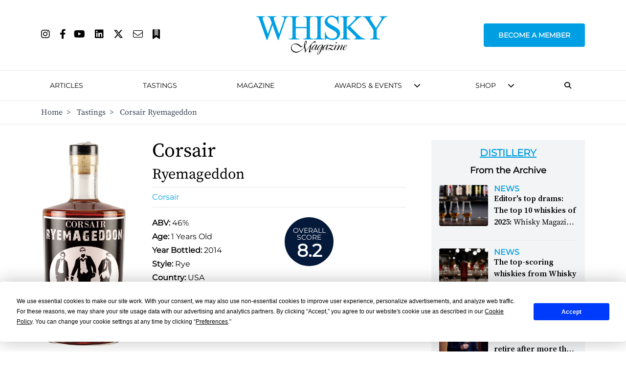

--- FILE ---
content_type: text/html; charset=utf-8
request_url: https://www.google.com/recaptcha/api2/aframe
body_size: 102
content:
<!DOCTYPE HTML><html><head><meta http-equiv="content-type" content="text/html; charset=UTF-8"></head><body><script nonce="yt-v638Ss4Js5JsHC7G_CQ">/** Anti-fraud and anti-abuse applications only. See google.com/recaptcha */ try{var clients={'sodar':'https://pagead2.googlesyndication.com/pagead/sodar?'};window.addEventListener("message",function(a){try{if(a.source===window.parent){var b=JSON.parse(a.data);var c=clients[b['id']];if(c){var d=document.createElement('img');d.src=c+b['params']+'&rc='+(localStorage.getItem("rc::a")?sessionStorage.getItem("rc::b"):"");window.document.body.appendChild(d);sessionStorage.setItem("rc::e",parseInt(sessionStorage.getItem("rc::e")||0)+1);localStorage.setItem("rc::h",'1768825217033');}}}catch(b){}});window.parent.postMessage("_grecaptcha_ready", "*");}catch(b){}</script></body></html>

--- FILE ---
content_type: text/javascript
request_url: https://www.whiskymag.com/scripts/tasting-notes.js
body_size: 575
content:
var reviewListItems = $("[data-review-id]");
var reviewFirstItem = $("[data-review-id]:first")
reviewFirstItem.removeClass("hover:bg-whiskymag-400 hover:text-white note-btn");
reviewFirstItem.addClass("active-note-btn");

var reviewPaneNose = $('#reviewNose');
var reviewPanePalate = $('#reviewPalate');
var reviewPaneFinish = $('#reviewFinish');
var reviewPaneComment = $('#reviewComment');
var reviewPaneScore = $('#reviewScore');

function onTastingNotesChange(elem) {
    var reviewNose = elem.data('nose');
    var reviewPalate = elem.data('palate');
    var reviewFinish = elem.data('finish');
    var reviewComment = elem.data('comment');
    var reviewScore = elem.data('review-score');
    var activeReview = $('.active-note-btn');

    activeReview.removeClass("active-note-btn")
    activeReview.addClass("hover:bg-whiskymag-400 hover:text-white note-btn")
    elem.removeClass("hover:bg-whiskymag-400 hover:text-white note-btn");
    elem.addClass("active-note-btn");

    reviewPaneNose.html(reviewNose);
    reviewPanePalate.html(reviewPalate);
    reviewPaneFinish.html(reviewFinish);
    reviewPaneComment.html(reviewComment);
    reviewPaneScore.html(reviewScore)
};

reviewListItems.on('click', function () {
    var $this = $(this);
    onTastingNotesChange($this)
});